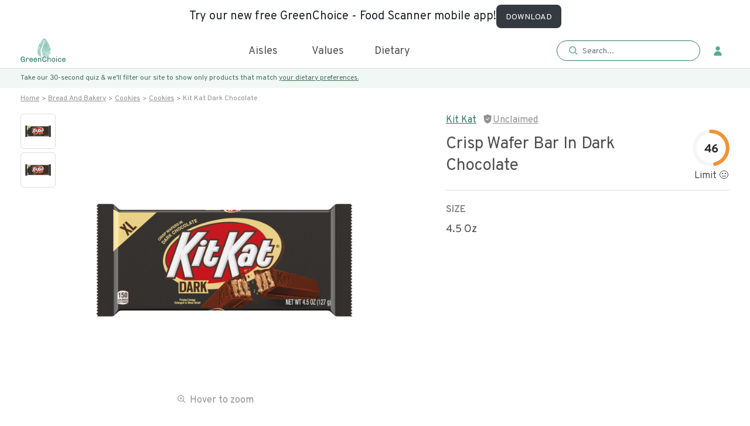

--- FILE ---
content_type: image/svg+xml
request_url: https://www.greenchoicenow.com/static/media/navToggler.e4daee28.svg
body_size: 364
content:
<svg width="19" height="15" viewBox="0 0 19 15" fill="none" xmlns="http://www.w3.org/2000/svg">
                      <path d="M0.970703 2.28516C0.55649 2.28516 0.220703 1.94937 0.220703 1.53516C0.220703 1.12094 0.55649 0.785156 0.970703 0.785156L17.4707 0.785155C17.8849 0.785155 18.2207 1.12094 18.2207 1.53516C18.2207 1.94937 17.8849 2.28516 17.4707 2.28516L0.970703 2.28516Z" fill="#54AA95"/>
                      <path d="M0.970703 8.28516C0.55649 8.28516 0.220703 7.94937 0.220703 7.53516C0.220703 7.12094 0.55649 6.78516 0.970703 6.78516L17.4707 6.78516C17.8849 6.78516 18.2207 7.12094 18.2207 7.53516C18.2207 7.94937 17.8849 8.28516 17.4707 8.28516L0.970703 8.28516Z" fill="#54AA95"/>
                      <path d="M0.970703 14.2852C0.55649 14.2852 0.220703 13.9494 0.220703 13.5352C0.220703 13.1209 0.55649 12.7852 0.970703 12.7852L17.4707 12.7852C17.8849 12.7852 18.2207 13.1209 18.2207 13.5352C18.2207 13.9494 17.8849 14.2852 17.4707 14.2852L0.970703 14.2852Z" fill="#54AA95"/>
                      </svg>